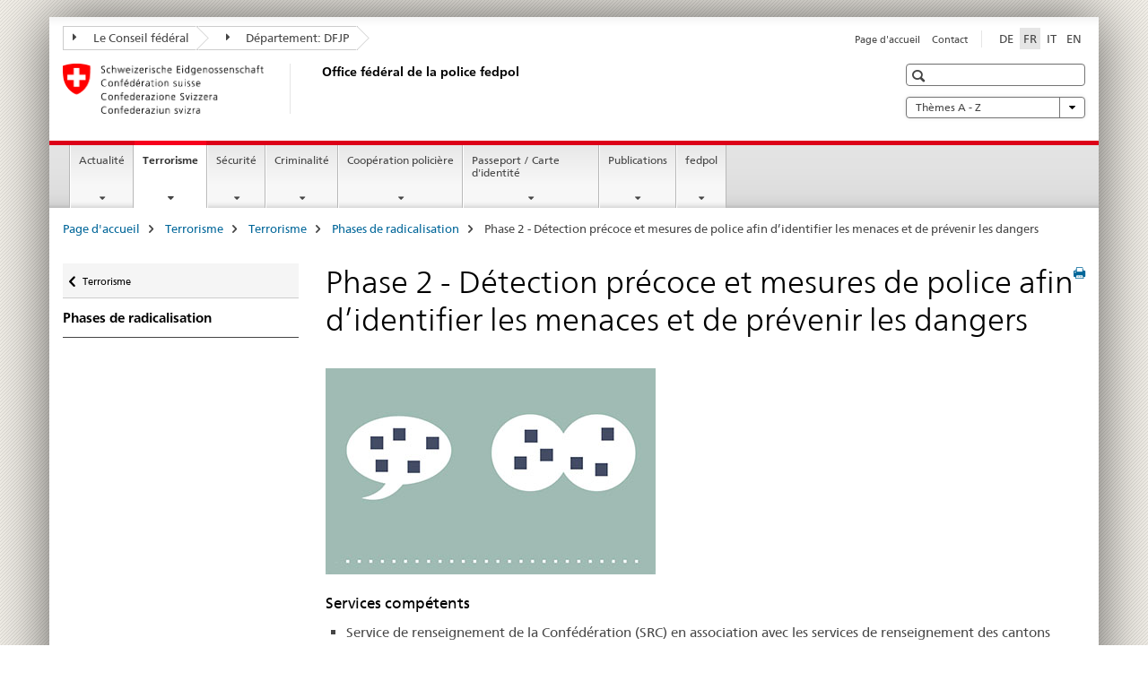

--- FILE ---
content_type: text/html;charset=utf-8
request_url: https://www.bj.admin.ch/fedpol/fr/home/terrorismus/terrorismus-aktuelle-lage/Phasen/phase-zwei.html
body_size: 11723
content:

<!DOCTYPE HTML>
<!--[if lt IE 7 ]> <html lang="fr" class="no-js ie6 oldie"> <![endif]-->
<!--[if IE 7 ]> <html lang="fr" class="no-js ie7 oldie"> <![endif]-->
<!--[if IE 8 ]> <html lang="fr" class="no-js ie8 oldie"> <![endif]-->
<!--[if IE 9 ]> <html lang="fr" class="no-js ie9"> <![endif]-->
<!--[if gt IE 9 ]><!--><html lang="fr" class="no-js no-ie"> <!--<![endif]-->


    
<head>
    
    


	
	
		<title>Phase 2 - Détection précoce et mesures de police afin d’identifier les menaces et de prévenir les dangers</title>
	
	


<meta charset="utf-8" />
<meta http-equiv="X-UA-Compatible" content="IE=edge" />
<meta name="viewport" content="width=device-width, initial-scale=1.0" />
<meta http-equiv="cleartype" content="on" />


	<meta name="msapplication-TileColor" content="#ffffff"/>
	<meta name="msapplication-TileImage" content="/etc/designs/core/frontend/guidelines/img/ico/mstile-144x144.png"/>
	<meta name="msapplication-config" content="/etc/designs/core/frontend/guidelines/img/ico/browserconfig.xml"/>



	
	
		
	





<meta name="language" content="fr" />
<meta name="author" content="Office fédéral de la police " />




	<!-- current page in other languages -->
	
		<link rel="alternate" type="text/html" href="/fedpol/de/home/terrorismus/terrorismus-aktuelle-lage/Phasen/phase-zwei.html" hreflang="de" lang="de"/>
	
		<link rel="alternate" type="text/html" href="/fedpol/en/home/terrorismus/terrorismus-aktuelle-lage/Phasen/phase-zwei.html" hreflang="en" lang="en"/>
	
		<link rel="alternate" type="text/html" href="/fedpol/it/home/terrorismus/terrorismus-aktuelle-lage/Phasen/phase-zwei.html" hreflang="it" lang="it"/>
	
		<link rel="alternate" type="text/html" href="/fedpol/fr/home/terrorismus/terrorismus-aktuelle-lage/Phasen/phase-zwei.html" hreflang="fr" lang="fr"/>
	




	<meta name="twitter:card" content="summary"/>
	
	
		<meta property="og:url" content="https://www.fedpol.admin.ch/fedpol/fr/home/terrorismus/terrorismus-aktuelle-lage/Phasen/phase-zwei.html"/>
	
	<meta property="og:type" content="article"/>
	
		<meta property="og:title" content="Phase 2 - Détection précoce et mesures de police afin d’identifier les menaces et de prévenir les dangers"/>
	
	
	






    









	<!--style type="text/css" id="antiClickjack">body{display:none !important;}</style-->
	<script type="text/javascript">

		var styleElement = document.createElement('STYLE');
		styleElement.setAttribute('id', 'antiClickjack');
		styleElement.setAttribute('type', 'text/css');
		styleElement.innerHTML = 'body {display:none !important;}';
		document.getElementsByTagName('HEAD')[0].appendChild(styleElement);

		if (self === top) {
			var antiClickjack = document.getElementById("antiClickjack");
			antiClickjack.parentNode.removeChild(antiClickjack);
		} else {
			top.location = self.location;
		}
	</script>




<script src="/etc.clientlibs/clientlibs/granite/jquery.min.js"></script>
<script src="/etc.clientlibs/clientlibs/granite/utils.min.js"></script>



	<script>
		Granite.I18n.init({
			locale: "fr",
			urlPrefix: "/libs/cq/i18n/dict."
		});
	</script>



	<link rel="stylesheet" href="/etc/designs/core/frontend/guidelines.min.css" type="text/css">

	<link rel="stylesheet" href="/etc/designs/core/frontend/modules.min.css" type="text/css">

	
	<link rel="shortcut icon" href="/etc/designs/core/frontend/guidelines/img/ico/favicon.ico">
	<link rel="apple-touch-icon" sizes="57x57" href="/etc/designs/core/frontend/guidelines/img/ico/apple-touch-icon-57x57.png"/>
	<link rel="apple-touch-icon" sizes="114x114" href="/etc/designs/core/frontend/guidelines/img/ico/apple-touch-icon-114x114.png"/>
	<link rel="apple-touch-icon" sizes="72x72" href="/etc/designs/core/frontend/guidelines/img/ico/apple-touch-icon-72x72.png"/>
	<link rel="apple-touch-icon" sizes="144x144" href="/etc/designs/core/frontend/guidelines/img/ico/apple-touch-icon-144x144.png"/>
	<link rel="apple-touch-icon" sizes="60x60" href="/etc/designs/core/frontend/guidelines/img/ico/apple-touch-icon-60x60.png"/>
	<link rel="apple-touch-icon" sizes="120x120" href="/etc/designs/core/frontend/guidelines/img/ico/apple-touch-icon-120x120.png"/>
	<link rel="apple-touch-icon" sizes="76x76" href="/etc/designs/core/frontend/guidelines/img/ico/apple-touch-icon-76x76.png"/>
	<link rel="icon" type="image/png" href="/etc/designs/core/frontend/guidelines/img/ico/favicon-96x96.png" sizes="96x96"/>
	<link rel="icon" type="image/png" href="/etc/designs/core/frontend/guidelines/img/ico/favicon-16x16.png" sizes="16x16"/>
	<link rel="icon" type="image/png" href="/etc/designs/core/frontend/guidelines/img/ico/favicon-32x32.png" sizes="32x32"/>







	<!--[if lt IE 9]>
		<script src="https://cdnjs.cloudflare.com/polyfill/v2/polyfill.js?version=4.8.0"></script>
	<![endif]-->



    



    
        

	

    

</head>


    

<body class="mod mod-layout   skin-layout-template-contentpagewide" data-glossary="/fedpol/fr/home.glossaryjs.json">

<div class="mod mod-contentpage">
<ul class="access-keys" role="navigation">
    <li><a href="/fedpol/fr/home.html" accesskey="0">Homepage</a></li>
    
    <li><a href="#main-navigation" accesskey="1">Main navigation</a></li>
    
    
    <li><a href="#content" accesskey="2">Content area</a></li>
    
    
    <li><a href="#site-map" accesskey="3">Sitemap</a></li>
    
    
    <li><a href="#search-field" accesskey="4">Search</a></li>
    
</ul>
</div>

<!-- begin: container -->
<div class="container container-main">

    


<header style="background-size: cover; background-image:" role="banner">
	

	<div class="clearfix">
		
			


	



	<nav class="navbar treecrumb pull-left">

		
		
			<h2 class="sr-only">Office fédéral de la police fedpol</h2>
		

		
			
				<ul class="nav navbar-nav">
				

						

						
						<li class="dropdown">
							
							
								
									<a id="federalAdministration-dropdown" href="#" aria-label="Le Conseil fédéral" class="dropdown-toggle" data-toggle="dropdown"><span class="icon icon--right"></span> Le Conseil fédéral</a>
								
								
							

							
								
								<ul class="dropdown-menu" role="menu" aria-labelledby="federalAdministration-dropdown">
									
										
										<li class="dropdown-header">
											
												
													<a href="http://www.bk.admin.ch/" aria-label="ChF: Chancellerie fédérale" target="_blank" title="">ChF: Chancellerie fédérale</a>
												
												
											

											
											
												
													<ul>
														<li>
															
																
																
																
																	<a href="http://www.eda.admin.ch/" aria-label="DFAE: Département fédéral des affaires étrangères" target="_blank" title=""> DFAE: Département fédéral des affaires étrangères</a>
																
															
														</li>
													</ul>
												
											
												
													<ul>
														<li>
															
																
																
																
																	<a href="http://www.edi.admin.ch/" aria-label="DFI: Département fédéral de l&#39;intérieur" target="_blank" title=""> DFI: Département fédéral de l&#39;intérieur</a>
																
															
														</li>
													</ul>
												
											
												
													<ul>
														<li>
															
																
																
																
																	<a href="http://www.dfjp.admin.ch/" aria-label="DFJP: Département fédéral de justice et police" target="_blank" title=""> DFJP: Département fédéral de justice et police</a>
																
															
														</li>
													</ul>
												
											
												
													<ul>
														<li>
															
																
																
																
																	<a href="http://www.vbs.admin.ch/" aria-label="DDPS: Département fédéral de la défense, de la protection de la population et des sports" target="_blank" title=""> DDPS: Département fédéral de la défense, de la protection de la population et des sports</a>
																
															
														</li>
													</ul>
												
											
												
													<ul>
														<li>
															
																
																
																
																	<a href="http://www.efd.admin.ch/" aria-label="DFF: Département fédéral des finances" target="_blank" title=""> DFF: Département fédéral des finances</a>
																
															
														</li>
													</ul>
												
											
												
													<ul>
														<li>
															
																
																
																
																	<a href="https://www.wbf.admin.ch/" aria-label="DEFR: Département fédéral de l&#39;économie, de la formation et de la recherche" target="_blank" title=""> DEFR: Département fédéral de l&#39;économie, de la formation et de la recherche</a>
																
															
														</li>
													</ul>
												
											
												
													<ul>
														<li>
															
																
																
																
																	<a href="http://www.uvek.admin.ch/" aria-label="DETEC: Département fédéral de l&#39;environnement, des transports, de l&#39;énergie et de la communication" target="_blank" title=""> DETEC: Département fédéral de l&#39;environnement, des transports, de l&#39;énergie et de la communication</a>
																
															
														</li>
													</ul>
												
											
										</li>
									
								</ul>
							
						</li>
					

						

						
						<li class="dropdown">
							
							
								
									<a id="departement-dropdown" href="#" aria-label="Département: DFJP" class="dropdown-toggle" data-toggle="dropdown"><span class="icon icon--right"></span> Département: DFJP</a>
								
								
							

							
								
								<ul class="dropdown-menu" role="menu" aria-labelledby="departement-dropdown">
									
										
										<li class="dropdown-header">
											
												
													<a href="http://www.dfjp.admin.ch/" aria-label="DFJP: Département fédéral de justice et police" target="_blank" title="">DFJP: Département fédéral de justice et police</a>
												
												
											

											
											
												
													<ul>
														<li>
															
																
																
																
																	<a href="http://www.ofj.admin.ch/" aria-label="OFJ: Office fédéral de la justice" target="_blank" title=""> OFJ: Office fédéral de la justice</a>
																
															
														</li>
													</ul>
												
											
												
													<ul>
														<li>
															
																
																
																
																	<a href="https://www.fedpol.admin.ch/fedpol/fr/home.html" aria-label="fedpol: Office fédéral de la police" target="_blank" title=""> fedpol: Office fédéral de la police</a>
																
															
														</li>
													</ul>
												
											
												
													<ul>
														<li>
															
																
																
																
																	<a href="https://www.sem.admin.ch/sem/fr/home.html" aria-label="SEM: Secrétariat d’État aux migrations" target="_blank" title=""> SEM: Secrétariat d’État aux migrations</a>
																
															
														</li>
													</ul>
												
											
												
													<ul>
														<li>
															
																
																
																
																	<a href="http://www.esbk.admin.ch/content/esbk/fr/home.html" aria-label="CFMJ: Commission fédérale des maisons de jeu" target="_blank" title=""> CFMJ: Commission fédérale des maisons de jeu</a>
																
															
														</li>
													</ul>
												
											
												
													<ul>
														<li>
															
																
																
																
																	<a href="http://www.eschk.admin.ch/content/eschk/fr/home.html" aria-label="CAF: Commission arbitrale fédérale pour la gestion de droits d&#39;auteur et de droits voisins" target="_blank" title=""> CAF: Commission arbitrale fédérale pour la gestion de droits d&#39;auteur et de droits voisins</a>
																
															
														</li>
													</ul>
												
											
												
													<ul>
														<li>
															
																
																
																
																	<a href="http://www.ipi.ch/fr.html" aria-label="IPI: Institut Fédéral de la Propriété Intellectuelle" target="_blank" title=""> IPI: Institut Fédéral de la Propriété Intellectuelle</a>
																
															
														</li>
													</ul>
												
											
												
													<ul>
														<li>
															
																
																
																
																	<a href="http://www.isdc.ch/" aria-label="ISDC: Institut suisse de droit comparé" target="_blank" title=""> ISDC: Institut suisse de droit comparé</a>
																
															
														</li>
													</ul>
												
											
												
													<ul>
														<li>
															
																
																
																
																	<a href="http://www.isdc.ch/" aria-label="ISDC: Institut suisse de droit comparé" target="_blank" title=""> ISDC: Institut suisse de droit comparé</a>
																
															
														</li>
													</ul>
												
											
												
													<ul>
														<li>
															
																
																
																
																	<a href="http://www.metas.ch/" aria-label="METAS: Institut fédéral de métrologie" target="_blank" title=""> METAS: Institut fédéral de métrologie</a>
																
															
														</li>
													</ul>
												
											
												
													<ul>
														<li>
															
																
																
																
																	<a href="https://www.rab-asr.ch/" aria-label="ASR: Autorité fédérale de surveillance en matière de révision" target="_blank" title=""> ASR: Autorité fédérale de surveillance en matière de révision</a>
																
															
														</li>
													</ul>
												
											
												
													<ul>
														<li>
															
																
																
																
																	<a href="http://www.isc-ejpd.admin.ch/content/isc/fr/home.html" aria-label="CSI-DFJP: Centre de services informatiques" target="_blank" title=""> CSI-DFJP: Centre de services informatiques</a>
																
															
														</li>
													</ul>
												
											
												
													<ul>
														<li>
															
																
																
																
																	<a href="https://www.li.admin.ch/fr/index.html" aria-label="Service Surveillance de la correspondance par poste et télécommunication" target="_blank" title=""> Service Surveillance de la correspondance par poste et télécommunication</a>
																
															
														</li>
													</ul>
												
											
										</li>
									
								</ul>
							
						</li>
					
				</ul>
			
			
		
	</nav>




		

		
<!-- begin: metanav -->
<section class="nav-services clearfix">
	
	
		


	
	<h2>Phase 2 - Détection précoce et mesures de police afin d’identifier les menaces et de prévenir les dangers</h2>

	

		
		

		<nav class="nav-lang">
			<ul>
				
					<li>
						
							
							
								<a href="/fedpol/de/home/terrorismus/terrorismus-aktuelle-lage/Phasen/phase-zwei.html" lang="de" title="allemand" aria-label="allemand">DE</a>
							
							
						
					</li>
				
					<li>
						
							
								<a class="active" lang="fr" title="français selected" aria-label="français selected">FR</a>
							
							
							
						
					</li>
				
					<li>
						
							
							
								<a href="/fedpol/it/home/terrorismus/terrorismus-aktuelle-lage/Phasen/phase-zwei.html" lang="it" title="italien" aria-label="italien">IT</a>
							
							
						
					</li>
				
					<li>
						
							
							
								<a href="/fedpol/en/home/terrorismus/terrorismus-aktuelle-lage/Phasen/phase-zwei.html" lang="en" title="anglais" aria-label="anglais">EN</a>
							
							
						
					</li>
				
			</ul>
		</nav>

	


		
		

    
        
            
            

                
                <h2 class="sr-only">Service navigation</h2>

                <nav class="nav-service">
                    <ul>
                        
                        
                            <li><a href="/fedpol/fr/home.html" title="Page d'accueil" aria-label="Page d'accueil" data-skipextcss="true">Page d'accueil</a></li>
                        
                            <li><a href="/fedpol/fr/home/fedpol/praktische-info/kontakt-standort.html" title="Contact" aria-label="Contact" data-skipextcss="true">Contact</a></li>
                        
                    </ul>
                </nav>

            
        
    


	
	
</section>
<!-- end: metanav -->

	</div>

	
		

	
	
		
<div class="mod mod-logo">
    
        
        
            
                <a href="/fedpol/fr/home.html" class="brand  hidden-xs" id="logo" title="Page d'accueil" aria-label="Page d'accueil">
                    
                        
                            <img src="/fedpol/fr/_jcr_content/logo/image.imagespooler.png/1592833408465/logo.png" alt="Office f&#233;d&#233;ral de la police fedpol"/>
                        
                        
                    
                    <h2 id="logo-desktop-departement">Office f&eacute;d&eacute;ral de la police fedpol
                    </h2>
                </a>
                
            
        
    
</div>

	


	

 	
		


	



	
	
		

<div class="mod mod-searchfield">

	
		

		
			

			<!-- begin: sitesearch desktop-->
			<div class="mod mod-searchfield global-search global-search-standard">
				<form action="/fedpol/fr/home/suche.html" class="form-horizontal form-search pull-right">
					<h2 class="sr-only">Recherche</h2>
					<label for="search-field" class="sr-only"></label>
					<input id="search-field" name="query" class="form-control search-field" type="text" placeholder=""/>
                    <button class="icon icon--search icon--before" tabindex="0" role="button">
                        <span class="sr-only"></span>
                    </button>
                    <button class="icon icon--close icon--after search-reset" tabindex="0" role="button"><span class="sr-only"></span></button>
					<div class="search-results">
						<div class="search-results-list"></div>
					</div>
				</form>
			</div>
			<!-- end: sitesearch desktop-->

		
	

</div>

	



	

	
		


	

<div class="mod mod-themes">
	

		<nav class="navbar yamm yamm--select ddl-to-modal">
			<h2 class="sr-only">Thèmes A - Z</h2>
			<ul>
				<!-- Init dropdown with the `pull-right` class if you want to have your Topics select on the right -->
				<li class="dropdown pull-right">
					<a href="#" class="dropdown-toggle" data-toggle="dropdown">
						Thèmes A - Z <span class="icon icon--bottom"></span>
					</a>
					<!-- begin: flyout -->
					<ul class="dropdown-menu">
						<li>
							<!-- The `yamm-content` can contain any kind of content like tab, table, list, article... -->
							<div class="yamm-content container-fluid">

								
								<div class="row">
									<div class="col-sm-12">
										<button class="yamm-close btn btn-link icon icon--after icon--close pull-right">
											Fermer
										</button>
									</div>
								</div>

								
				                <ul class="nav nav-tabs">
				                	
				                	
				                		<li><a href="#mf_keywords_tab" data-toggle="tab" data-url="/fedpol/fr/_jcr_content/themes.keywordsinit.html">Mots-clés</a></li>
				                	
				                	
				                </ul>

				                
				                <div class="tab-content">
								

								
								
									<div class="tab-pane" id="mf_keywords_tab"></div>
									<h2 class="sr-only visible-print-block">Mots-clés</h2>
								

								
								
								</div>
							</div>
						</li>
					</ul>
				</li>
			</ul>
		</nav>


</div>






	

 	


</header>



    


	
	
		

<div class="mod mod-mainnavigation">

	<!-- begin: mainnav -->
	<div class="nav-main yamm navbar" id="main-navigation">

		<h2 class="sr-only">
			Navigation
		</h2>

		
			


<!-- mobile mainnav buttonbar -->
 <section class="nav-mobile">
	<div class="table-row">
		<div class="nav-mobile-header">
			<div class="table-row">
				<span class="nav-mobile-logo">
					
						
						
							<img src="/etc/designs/core/frontend/guidelines/img/swiss.svg" onerror="this.onerror=null; this.src='/etc/designs/core/frontend/guidelines/img/swiss.png'" alt="Office fédéral de la police "/>
						
					
				</span>
				<h2>
					<a href="/fedpol/fr/home.html" title="Page d'accueil" aria-label="Page d'accueil">Office fédéral de la police</a>
				</h2>
			</div>
		</div>
		<div class="table-cell dropdown">
			<a href="#" class="nav-mobile-menu dropdown-toggle" data-toggle="dropdown">
				<span class="icon icon--menu"></span>
			</a>
			<div class="drilldown dropdown-menu" role="menu">
				<div class="drilldown-container">
					<nav class="nav-page-list">
						
							<ul aria-controls="submenu">
								
									
									
										<li>
											
												
												
													<a href="/fedpol/fr/home/aktuell.html">Actualité</a>
												
											
										</li>
									
								
							</ul>
						
							<ul aria-controls="submenu">
								
									
									
										<li>
											
												
												
													<a href="/fedpol/fr/home/terrorismus.html">Terrorisme</a>
												
											
										</li>
									
								
							</ul>
						
							<ul aria-controls="submenu">
								
									
									
										<li>
											
												
												
													<a href="/fedpol/fr/home/sicherheit.html">Sécurité</a>
												
											
										</li>
									
								
							</ul>
						
							<ul aria-controls="submenu">
								
									
									
										<li>
											
												
												
													<a href="/fedpol/fr/home/kriminalitaet.html">Criminalité</a>
												
											
										</li>
									
								
							</ul>
						
							<ul aria-controls="submenu">
								
									
									
										<li>
											
												
												
													<a href="/fedpol/fr/home/polizei-zusammenarbeit.html">Coopération policière</a>
												
											
										</li>
									
								
							</ul>
						
							<ul aria-controls="submenu">
								
									
									
										<li>
											
												
												
													<a href="/fedpol/fr/home/pass---identitaetskarte.html">Passeport / Carte d&#39;identité</a>
												
											
										</li>
									
								
							</ul>
						
							<ul aria-controls="submenu">
								
									
									
										<li>
											
												
												
													<a href="/fedpol/fr/home/publiservice.html">Publications</a>
												
											
										</li>
									
								
							</ul>
						
							<ul aria-controls="submenu">
								
									
									
										<li>
											
												
												
													<a href="/fedpol/fr/home/fedpol.html">fedpol</a>
												
											
										</li>
									
								
							</ul>
						

						<button class="yamm-close-bottom" aria-label="Fermer">
							<span class="icon icon--top" aria-hidden="true"></span>
						</button>
					</nav>
				</div>
			</div>
		</div>
		<div class="table-cell dropdown">
			<a href="#" class="nav-mobile-menu dropdown-toggle" data-toggle="dropdown">
				<span class="icon icon--search"></span>
			</a>
			<div class="dropdown-menu" role="menu">
				
				



	
		


<div class="mod mod-searchfield">

    
        <div class="mod mod-searchfield global-search global-search-mobile">
            <form action="/fedpol/fr/home/suche.html" class="form  mod-searchfield-mobile" role="form">
                <h2 class="sr-only">Recherche</h2>
                <label for="search-field-phone" class="sr-only">
                    
                </label>
                <input id="search-field-phone" name="query" class="search-input form-control" type="text" placeholder=""/>
                <button class="icon icon--search icon--before" tabindex="0" role="button">
                    <span class="sr-only"></span>
                </button>
                <button class="icon icon--close icon--after search-reset" tabindex="0" role="button"><span class="sr-only"></span></button>

                <div class="search-results">
                    <div class="search-results-list"></div>
                </div>
            </form>
        </div>
    

</div>

	
	


				
			</div>
		</div>
	</div>
</section>

		

		
		<ul class="nav navbar-nav" aria-controls="submenu">

			
			

				
                
				

				<li class="dropdown yamm-fw  ">
					
						
			      		
							<a href="/fedpol/fr/home/aktuell.html" aria-label="Actualité" class="dropdown-toggle" data-toggle="dropdown" data-url="/fedpol/fr/home/aktuell/_jcr_content/par.html">Actualité</a>
							
							<ul class="dropdown-menu" role="menu" aria-controls="submenu">
								<li>
									<div class="yamm-content container-fluid">
										<div class="row">
											<div class="col-sm-12">
												<button class="yamm-close btn btn-link icon icon--after icon--close pull-right">Fermer</button>
											</div>
										</div>
										<div class="row">
											<div class="col-md-12 main-column">

											</div>
										</div>
										<br><br><br>
										<button class="yamm-close-bottom" aria-label="Fermer"><span class="icon icon--top"></span></button>
									</div>
								</li>
							</ul>
						
					
				</li>
			

				
                
				

				<li class="dropdown yamm-fw  current">
					
						
			      		
							<a href="/fedpol/fr/home/terrorismus.html" aria-label="Terrorisme" class="dropdown-toggle" data-toggle="dropdown" data-url="/fedpol/fr/home/terrorismus/_jcr_content/par.html">Terrorisme<span class="sr-only">current page</span></a>
							
							<ul class="dropdown-menu" role="menu" aria-controls="submenu">
								<li>
									<div class="yamm-content container-fluid">
										<div class="row">
											<div class="col-sm-12">
												<button class="yamm-close btn btn-link icon icon--after icon--close pull-right">Fermer</button>
											</div>
										</div>
										<div class="row">
											<div class="col-md-12 main-column">

											</div>
										</div>
										<br><br><br>
										<button class="yamm-close-bottom" aria-label="Fermer"><span class="icon icon--top"></span></button>
									</div>
								</li>
							</ul>
						
					
				</li>
			

				
                
				

				<li class="dropdown yamm-fw  ">
					
						
			      		
							<a href="/fedpol/fr/home/sicherheit.html" aria-label="Sécurité" class="dropdown-toggle" data-toggle="dropdown" data-url="/fedpol/fr/home/sicherheit/_jcr_content/par.html">Sécurité</a>
							
							<ul class="dropdown-menu" role="menu" aria-controls="submenu">
								<li>
									<div class="yamm-content container-fluid">
										<div class="row">
											<div class="col-sm-12">
												<button class="yamm-close btn btn-link icon icon--after icon--close pull-right">Fermer</button>
											</div>
										</div>
										<div class="row">
											<div class="col-md-12 main-column">

											</div>
										</div>
										<br><br><br>
										<button class="yamm-close-bottom" aria-label="Fermer"><span class="icon icon--top"></span></button>
									</div>
								</li>
							</ul>
						
					
				</li>
			

				
                
				

				<li class="dropdown yamm-fw  ">
					
						
			      		
							<a href="/fedpol/fr/home/kriminalitaet.html" aria-label="Criminalité" class="dropdown-toggle" data-toggle="dropdown" data-url="/fedpol/fr/home/kriminalitaet/_jcr_content/par.html">Criminalité</a>
							
							<ul class="dropdown-menu" role="menu" aria-controls="submenu">
								<li>
									<div class="yamm-content container-fluid">
										<div class="row">
											<div class="col-sm-12">
												<button class="yamm-close btn btn-link icon icon--after icon--close pull-right">Fermer</button>
											</div>
										</div>
										<div class="row">
											<div class="col-md-12 main-column">

											</div>
										</div>
										<br><br><br>
										<button class="yamm-close-bottom" aria-label="Fermer"><span class="icon icon--top"></span></button>
									</div>
								</li>
							</ul>
						
					
				</li>
			

				
                
				

				<li class="dropdown yamm-fw  ">
					
						
			      		
							<a href="/fedpol/fr/home/polizei-zusammenarbeit.html" aria-label="Coopération policière" class="dropdown-toggle" data-toggle="dropdown" data-url="/fedpol/fr/home/polizei-zusammenarbeit/_jcr_content/par.html">Coopération policière</a>
							
							<ul class="dropdown-menu" role="menu" aria-controls="submenu">
								<li>
									<div class="yamm-content container-fluid">
										<div class="row">
											<div class="col-sm-12">
												<button class="yamm-close btn btn-link icon icon--after icon--close pull-right">Fermer</button>
											</div>
										</div>
										<div class="row">
											<div class="col-md-12 main-column">

											</div>
										</div>
										<br><br><br>
										<button class="yamm-close-bottom" aria-label="Fermer"><span class="icon icon--top"></span></button>
									</div>
								</li>
							</ul>
						
					
				</li>
			

				
                
				

				<li class="dropdown yamm-fw  ">
					
						
			      		
							<a href="/fedpol/fr/home/pass---identitaetskarte.html" aria-label="Passeport / Carte d&#39;identité" class="dropdown-toggle" data-toggle="dropdown" data-url="/fedpol/fr/home/pass---identitaetskarte/_jcr_content/par.html">Passeport / Carte d&#39;identité</a>
							
							<ul class="dropdown-menu" role="menu" aria-controls="submenu">
								<li>
									<div class="yamm-content container-fluid">
										<div class="row">
											<div class="col-sm-12">
												<button class="yamm-close btn btn-link icon icon--after icon--close pull-right">Fermer</button>
											</div>
										</div>
										<div class="row">
											<div class="col-md-12 main-column">

											</div>
										</div>
										<br><br><br>
										<button class="yamm-close-bottom" aria-label="Fermer"><span class="icon icon--top"></span></button>
									</div>
								</li>
							</ul>
						
					
				</li>
			

				
                
				

				<li class="dropdown yamm-fw  ">
					
						
			      		
							<a href="/fedpol/fr/home/publiservice.html" aria-label="Publications" class="dropdown-toggle" data-toggle="dropdown" data-url="/fedpol/fr/home/publiservice/_jcr_content/par.html">Publications</a>
							
							<ul class="dropdown-menu" role="menu" aria-controls="submenu">
								<li>
									<div class="yamm-content container-fluid">
										<div class="row">
											<div class="col-sm-12">
												<button class="yamm-close btn btn-link icon icon--after icon--close pull-right">Fermer</button>
											</div>
										</div>
										<div class="row">
											<div class="col-md-12 main-column">

											</div>
										</div>
										<br><br><br>
										<button class="yamm-close-bottom" aria-label="Fermer"><span class="icon icon--top"></span></button>
									</div>
								</li>
							</ul>
						
					
				</li>
			

				
                
				

				<li class="dropdown yamm-fw  ">
					
						
			      		
							<a href="/fedpol/fr/home/fedpol.html" aria-label="fedpol" class="dropdown-toggle" data-toggle="dropdown" data-url="/fedpol/fr/home/fedpol/_jcr_content/par.html">fedpol</a>
							
							<ul class="dropdown-menu" role="menu" aria-controls="submenu">
								<li>
									<div class="yamm-content container-fluid">
										<div class="row">
											<div class="col-sm-12">
												<button class="yamm-close btn btn-link icon icon--after icon--close pull-right">Fermer</button>
											</div>
										</div>
										<div class="row">
											<div class="col-md-12 main-column">

											</div>
										</div>
										<br><br><br>
										<button class="yamm-close-bottom" aria-label="Fermer"><span class="icon icon--top"></span></button>
									</div>
								</li>
							</ul>
						
					
				</li>
			
		</ul>
	</div>
</div>

	



    

<!-- begin: main -->
<div class="container-fluid hidden-xs">
	<div class="row">
		<div class="col-sm-12">
			
	


<div class="mod mod-breadcrumb">
	<h2 id="br1" class="sr-only">Breadcrumb</h2>
	<ol class="breadcrumb" role="menu" aria-labelledby="br1">
		
			<li><a href="/fedpol/fr/home.html" title="Page d'accueil" aria-label="Page d'accueil">Page d'accueil</a><span class="icon icon--greater"></span></li>
		
			<li><a href="/fedpol/fr/home/terrorismus.html" title="Terrorisme" aria-label="Terrorisme">Terrorisme</a><span class="icon icon--greater"></span></li>
		
			<li><a href="/fedpol/fr/home/terrorismus/terrorismus-aktuelle-lage.html" title="Terrorisme" aria-label="Terrorisme">Terrorisme</a><span class="icon icon--greater"></span></li>
		
			<li><a href="/fedpol/fr/home/terrorismus/terrorismus-aktuelle-lage/Phasen.html" title="Phases de radicalisation" aria-label="Phases de radicalisation">Phases de radicalisation</a><span class="icon icon--greater"></span></li>
		
		<li class="active" role="presentation">Phase 2 - Détection précoce et mesures de police afin d’identifier les menaces et de prévenir les dangers</li>
	</ol>
</div>

	
		</div>
	</div>
</div>



	
	
		<div class="container-fluid">
			

<div class="row">
	<div class="col-sm-4 col-md-3 drilldown">
		

<div class="mod mod-leftnavigation">

		<a href="#collapseSubNav" data-toggle="collapse" class="collapsed visible-xs">Unternavigation</a>
		<div class="drilldown-container">
			<nav class="nav-page-list">
				
					<a href="/fedpol/fr/home/terrorismus/terrorismus-aktuelle-lage.html" class="icon icon--before icon--less visible-xs">Retour</a>

					<a href="/fedpol/fr/home/terrorismus/terrorismus-aktuelle-lage.html" class="icon icon--before icon--less"><span class="sr-only">Retour </span>Terrorisme</a>
				
				<ul>
					
						
							
							
								<li class="list-emphasis">
									<a href="/fedpol/fr/home/terrorismus/terrorismus-aktuelle-lage/Phasen.html">Phases de radicalisation</a>
								</li>
							
						
					

					
					
					

					
				</ul>
			</nav>
		</div>

</div>

	</div>
	<div class="col-sm-8 col-md-9 main-column main-content js-glossary-context" id="content">
    	

<div class="visible-xs visible-sm">
	<p><a href="#context-sidebar" class="icon icon--before icon--root">Navigation</a></p>
</div>

<div class="contentHead">
	



<div class="mod mod-backtooverview">
	
</div>


	
	


	
	
		<a href="javascript:$.printPreview.printPreview()" onclick="" class="icon icon--before icon--print pull-right" title="Imprimer cette page"></a>
	




	
	

<div class="mod mod-contentpagewide">
    <h1 class="text-inline">Phase 2 - Détection précoce et mesures de police afin d’identifier les menaces et de prévenir les dangers</h1>
</div>

</div>	






<div class="mod mod-textimage">
    
<div class="clearfix">
    
        
        

            
                
                    
                
                
            
            
            
                
                    
                    
                        <figure style="max-width:inherit"><img src="/fedpol/fr/home/terrorismus/terrorismus-aktuelle-lage/Phasen/phase-zwei/_jcr_content/par/textimage_596902554/image.imagespooler.jpg/1717595768827/original/phase-2.jpg" alt=""/></figure>
                    
                
            
            <h3>Services compétents<br>
</h3>
<ul>
<li>Service de renseignement de la Confédération (SRC) en association avec les services de renseignement des cantons (SRCant)</li>
<li>Polices cantonales et communales et acteurs de la gestion cantonale des menaces</li>
<li>Secrétariat d'État aux migrations (SEM) en association avec les services cantonaux des migrations</li>
<li>Office fédéral de la police fedpol</li>
</ul>
<h3>Instruments et moyens<br>
</h3>
<p><b>SRC :</b></p>
<ul>
<li>Identification et prévention de menaces terroristes</li>
<li>Traitement de renseignements se rapportant aux activités terroristes</li>
<li>Recherche et collecte d'informations auprès de sources publiques et de sources liées au renseignement</li>
<li>Entretiens préventifs</li>
<li>Mesures de sensibilisation dans les prisons</li>
<li>Rédaction de rapports à l'intention du Ministère public de la Confédération (MPC), du SEM ou de fedpol</li>
<li>Demandes à fedpol de mesures de police préventive (loi fédérale sur les mesures policières de lute contre le terrorisme, MPT) qui peuvent s'appliquer en dehors d'une procédure pénale ou après l'exécution d'une peine ou de mesures :<ul>
<li>Obligation de se présenter et de participer à des entretiens (art. 23<i>k</i> de la loi fédérale instituant des mesures visant au maintien de la sûreté intérieure, LMSI)</li>
<li>Interdiction de contact (art. 23<i>l</i> LMSI)</li>
<li>Interdiction géographique (art. 23<i>m</i> LMSI)</li>
<li>Interdiction de quitter le territoire (art. 23<i>n</i> LMSI)</li>
<li>Assignation à résidence (art. 23<i>o</i> LMSI)</li>
<li>Surveillance électronique et localisation par téléphonie mobile pour exécuter les mesures (art. 23<i>q</i> LMSI)</li>
</ul>
</li>
<li>Inscription dans les systèmes d'information RIPOL et SIS; contrôle ciblé et surveillance discrète</li>
</ul>
<p><b>Cantons :</b></p>
<ul>
<li>Gestion cantonale des menaces</li>
<li>Instruments et mesures issus de la législation cantonale sur la police visant à détecter les infractions</li>
<li>Prévention policière des dangers</li>
<li>Demandes à fedpol de mesures de police préventive (loi fédérale sur les mesures policières de lutte contre le Secrétariat d'État aux migrations (SEM) en association avec les services cantonaux des migrations terrorisme, MPT) qui peuvent s'appliquer en dehors d'une procédure pénale ou après l'exécution d'une peine ou de mesures (cf. &quot;Demandes à fedpol&quot; sous SRC)</li>
</ul>
<p><b>fedpol :</b></p>
<ul>
<li>Interdictions d'entrée et expulsions prononcées à l'encontre d'étrangers présentant une menace pour la sécurité intérieure ou extérieure. Le SRC doit être consulté au préalable afin de confirmer la mesure</li>
<li>Signalement dans le SIS aux fins de surveillance discrète ou de contrôle ciblé</li>
</ul>
<p><b>Collaboration avec le SEM et les services cantonaux des migrations :</b></p>
<ul>
<li>Non-octroi ou révocation du droit d'asile et de l'autorisation de séjour</li>
<li>Refus de visa</li>
<li>Non-octroi ou révocation de l'autorisation de séjour</li>
<li>Non-octroi de la citoyenneté suisse et retrait de la citoyenneté suisse aux double-nationaux</li>
<li>Mesures relevant du droit des étrangers telles que l'interdiction géographique ou l'interdiction de périmètre</li>
<li>Détention en phase préparatoire ou détention en vue du renvoi ou de l'expulsion prononcées à l'encontre d'étrangers présentant une menace pour la sécurité intérieure ou extérieure de la Suisse (art. 75, al. 1, let. i, et 76, al. 1, let. b, ch. 1, de la loi fédérale sur les étrangers et l'intégration, LEI)</li>
<li>Le SEM contribue également à la détection précoce de cas pouvant affecter la sécurité intérieure ou extérieure et les signale à ses partenaires en matière de sécurité (SRC, fedpol)</li>
</ul>
<p><b>Coopération intensive entre les autorités de sécurité de la Confédération et des cantons au sein de la coordination opérationnelle TETRA (Terrorist Tracking)</b></p>

            
        
    
</div>

</div>

<div class="mod mod-accordion">
	
		

		
			
				
				
					

					<div class="collapse-box" data-auto-collapse="true" data-first-element-open="false" id="accordion1768928016172">
						

						
							
							
							
							

							
								
								
									<a data-toggle="collapse" class="collapsed" href="#accordion1768928016173" aria-expanded="false" aria-controls="accordion1768928016173"> Phases de radicalisation
									</a>
								
							
							<div id="accordion1768928016173" class="collapse" aria-expanded="false" role="tabpanel" aria-labelledby="accordion1768928016173">
								


<div class="mod mod-linklist">
	
	



	
		
		
			
			
			
				
				
					<ul class="list-unstyled">
						
							<li>
								
									
									
										<a href="/fedpol/fr/home/terrorismus/terrorismus-aktuelle-lage/Phasen/phase-eins.html" title="Phase 1 - Pr&eacute;vention au d&eacute;but d&rsquo;une radicalisation" aria-label="Phase 1 - Pr&eacute;vention au d&eacute;but d&rsquo;une radicalisation">Phase 1 - Pr&eacute;vention au d&eacute;but d&rsquo;une radicalisation</a>
									
								
							</li>
						
							<li>
								
									
									
										<a href="/fedpol/fr/home/terrorismus/terrorismus-aktuelle-lage/Phasen/phase-zwei.html" title="Phase 2 - D&eacute;tection pr&eacute;coce et mesures de police afin d&rsquo;identifier les menaces et de pr&eacute;venir les dangers" aria-label="Phase 2 - D&eacute;tection pr&eacute;coce et mesures de police afin d&rsquo;identifier les menaces et de pr&eacute;venir les dangers">Phase 2 - D&eacute;tection pr&eacute;coce et mesures de police afin d&rsquo;identifier les menaces et de pr&eacute;venir les dangers</a>
									
								
							</li>
						
							<li>
								
									
									
										<a href="/fedpol/fr/home/terrorismus/terrorismus-aktuelle-lage/Phasen/phase-drei-a.html" title="Phase 3a - Proc&eacute;dure p&eacute;nale et mise en accusation" aria-label="Phase 3a - Proc&eacute;dure p&eacute;nale et mise en accusation">Phase 3a - Proc&eacute;dure p&eacute;nale et mise en accusation</a>
									
								
							</li>
						
							<li>
								
									
									
										<a href="/fedpol/fr/home/terrorismus/terrorismus-aktuelle-lage/Phasen/phase-drei-b.html" title="Phase 3b - Condamnation" aria-label="Phase 3b - Condamnation">Phase 3b - Condamnation</a>
									
								
							</li>
						
							<li>
								
									
									
										<a href="/fedpol/fr/home/terrorismus/terrorismus-aktuelle-lage/Phasen/phase-vier.html" title="Phase 4 - Ex&eacute;cution des sanctions" aria-label="Phase 4 - Ex&eacute;cution des sanctions">Phase 4 - Ex&eacute;cution des sanctions</a>
									
								
							</li>
						
							<li>
								
									
									
										<a href="/fedpol/fr/home/terrorismus/terrorismus-aktuelle-lage/Phasen/phase-fuenf.html" title="Phase 5 - Apr&egrave;s l'ex&eacute;cution des sanctions" aria-label="Phase 5 - Apr&egrave;s l'ex&eacute;cution des sanctions">Phase 5 - Apr&egrave;s l'ex&eacute;cution des sanctions</a>
									
								
							</li>
						
					</ul>
				
			
			
		
	



	
</div>



    
        
    



							</div>
						

					</div>
				
			
		
	
</div>

<div class="mod mod-tabs">
    
    
        
        
            
                
                

                    
                        <a id="context-sidebar"></a>
                        
                    

                    <!-- Nav tabs -->
                    <ul class="nav nav-tabs">
                        

                        
                            
                            
                            
                            

                            

                            <li class="active">
                                <a href="#tab__content_fedpol_fr_home_terrorismus_terrorismus-aktuelle-lage_Phasen_phase-zwei_jcr_content_par_tabs" data-toggle="tab">
                                    
                                        
                                        
                                            Documents
                                        
                                    
                                </a>
                            </li>

                        
                    </ul>

                    <!-- Tab panes -->
                    <div class="tab-content tab-border">
                        

                        
                            
                            <div class="tab-pane clearfix active" id="tab__content_fedpol_fr_home_terrorismus_terrorismus-aktuelle-lage_Phasen_phase-zwei_jcr_content_par_tabs">
                                <h2 class="sr-only visible-print-block">Documents</h2>
                                
<div class="mod mod-download">
	
	
	
	<p>
		<a href="/dam/fedpol/fr/data/terrorismus/terrorismus/phasen-radikalisierung.pdf.download.pdf/phasen-radikalisierung-f.pdf" title="Leporello Phases de radicalisation" class="icon icon--before icon--pdf">Leporello Phases de radicalisation<span class="text-dimmed"> (PDF, 737 kB, 21.12.2023)</span></a>
	</p>
	
	
</div>


    
        
    



                            </div>
                        

                    </div>

                
            
        
    
    
</div>




    
        
    


		






<div class="mod mod-backtooverview">
	
</div>




<div class="clearfix">
	





	
	
	
		
	






	<p class="pull-left">
		
		

		
			<small>
				<span class="text-dimmed">Dernière modification&nbsp;22.07.2025</span>
			</small>
		
	</p>


	
	


	<p class="pull-right">
		<small>
			
				<a href="#" class="icon icon--before icon--power hidden-print">
					Début de la page
				</a>
			
		</small>
	</p>
 
</div>


	
		


	

	
<div class="mod mod-socialshare">
	

	<div class="social-sharing" aria-labelledby="social_share">
		<label id="social_share" class="sr-only">Social share</label>
		
			<a href="#" aria-label="Facebook" data-analytics="facebook" onclick="window.open('https://www.facebook.com/sharer/sharer.php?u='+encodeURIComponent(location.href), 'share-dialog', 'width=626,height=436'); return false;">
				<img src="/etc/designs/core/frontend/guidelines/img/FB-f-Logo__blue_29.png" width="16px" height="16px" alt="">
			</a>
		
		
		
			<a href="#" aria-label="Twitter" data-analytics="twitter" onclick="window.open('http://twitter.com/share?text='+encodeURIComponent('Phase 2 - Détection précoce et mesures de police afin d’identifier les menaces et de prévenir les dangers')+'&url='+encodeURIComponent(location.href), 'share-dialog', 'width=626,height=436'); return false;">
				<img src="/etc/designs/core/frontend/guidelines/img/Twitter_logo_blue.png" width="16px" height="16px" alt="">
			</a>
		

		
			<a href="#" aria-label="Xing" data-analytics="xing" onclick="window.open('https://www.xing.com/spi/shares/new?url='+encodeURIComponent(location.href), 'share-dialog', 'width=600,height=450'); return false;">
				<img src="/etc/designs/core/frontend/assets/img/ico-xing.png" width="16px" height="16px" alt=""/>
			</a>
		

		
			<a href="#" aria-label="LinkedIn" data-analytics="linkedin" onclick="window.open('https://www.linkedin.com/shareArticle?mini=true&url='+encodeURIComponent(location.href), 'share-dialog', 'width=600,height=450'); return false;">
				<img src="/etc/designs/core/frontend/assets/img/ico-linkedin.png" width="16px" height="16px" alt=""/>
			</a>
		
	</div>
</div>

	
	

	

    </div>

</div>

		</div>
	

<!-- end: main -->


    <span class="visible-print">https://www.fedpol.admin.ch/content/fedpol/fr/home/terrorismus/terrorismus-aktuelle-lage/Phasen/phase-zwei.html</span>

    
<footer role="contentinfo">
	<h2 class="sr-only">Footer</h2>

  

  

  
  

  	

    
        
            <div class="container-fluid footer-service">
                <h3>Office fédéral de la police </h3>
                <nav>
                    <ul>
                        
                        
                            <li><a href="/fedpol/fr/home.html" title="Page d'accueil" aria-label="Page d'accueil">Page d'accueil</a></li>
                        
                            <li><a href="/fedpol/fr/home/fedpol/praktische-info/kontakt-standort.html" title="Contact" aria-label="Contact">Contact</a></li>
                        
                    </ul>
                </nav>
            </div>
        
    



	

    	
			
			
				
					
<div class="site-map">
	<h2 class="sr-only">Footer</h2>

	<a href="#site-map" data-target="#site-map" data-toggle="collapse" class="site-map-toggle collapsed">Sitemap</a>

	<div class="container-fluid" id="site-map">
		<div class="col-sm-6 col-md-3">
			


<div class="mod mod-linklist">
	
	



	
		
		
			
				
					
						
					
					
				

				
					
					
						<h3>Actualité</h3>
					
				

			
			
			
				
				
					<ul class="list-unstyled">
						
							<li>
								
									
										<a href="/fedpol/fr/home/aktuell/mm.html" title="Communiqu&eacute;s de presse" aria-label="Communiqu&eacute;s de presse" data-skipextcss="true">Communiqu&eacute;s de presse</a>
									
									
								
							</li>
						
							<li>
								
									
										<a href="/fedpol/fr/home/publiservice/publikationen.html" title="Rapport annuel" aria-label="Rapport annuel" data-skipextcss="true">Rapport annuel</a>
									
									
								
							</li>
						
							<li>
								
									
										<a href="/fedpol/fr/home/aktuell/informationen.html" title="Informations" aria-label="Informations" data-skipextcss="true">Informations</a>
									
									
								
							</li>
						
					</ul>
				
			
			
		
	



	
</div>

		</div>
		<div class="col-sm-6 col-md-3">
			


<div class="mod mod-linklist">
	
	



	
		
		
			
				
					
						
					
					
				

				
					
					
						<h3>Terrorisme</h3>
					
				

			
			
			
				
				
					<ul class="list-unstyled">
						
							<li>
								
									
										<a href="/fedpol/fr/home/terrorismus/terrorismus-aktuelle-lage.html" title="Terrorisme" aria-label="Terrorisme" data-skipextcss="true">Terrorisme</a>
									
									
								
							</li>
						
					</ul>
				
			
			
		
	



	
</div>

		</div>
		<div class="col-sm-6 col-md-3">
			


<div class="mod mod-linklist">
	
	



	
		
		
			
				
					
						
					
					
				

				
					
					
						<h3>Sécurité</h3>
					
				

			
			
			
				
				
					<ul class="list-unstyled">
						
							<li>
								
									
										<a href="/fedpol/fr/home/sicherheit/waffen.html" title="Armes / Munitions" aria-label="Armes / Munitions" data-skipextcss="true">Armes / Munitions</a>
									
									
								
							</li>
						
							<li>
								
									
										<a href="/fedpol/fr/home/sicherheit/hooliganismus.html" title="Violence lors de manifestations sportives" aria-label="Violence lors de manifestations sportives" data-skipextcss="true">Violence lors de manifestations sportives</a>
									
									
								
							</li>
						
							<li>
								
									
										<a href="/fedpol/fr/home/sicherheit/zeugenschutz.html" title="Protection des t&eacute;moins" aria-label="Protection des t&eacute;moins" data-skipextcss="true">Protection des t&eacute;moins</a>
									
									
								
							</li>
						
							<li>
								
									
										<a href="/fedpol/fr/home/sicherheit/schutz_und_sicherheit.html" title="Protection des personnes et des b&acirc;timents" aria-label="Protection des personnes et des b&acirc;timents" data-skipextcss="true">Protection des personnes et des b&acirc;timents</a>
									
									
								
							</li>
						
					</ul>
				
			
			
		
	



	
</div>

		</div>
		<div class="col-sm-6 col-md-3">
			


<div class="mod mod-linklist">
	
	



	
		
		
			
				
					
						
					
					
				

				
					
					
						<h3>Criminalité</h3>
					
				

			
			
			
				
				
					<ul class="list-unstyled">
						
							<li>
								
									
										<a href="/fedpol/fr/home/kriminalitaet/menschenhandel.html" title="Traite des &ecirc;tres humains" aria-label="Traite des &ecirc;tres humains" data-skipextcss="true">Traite des &ecirc;tres humains</a>
									
									
								
							</li>
						
							<li>
								
									
										<a href="/fedpol/fr/home/kriminalitaet/falschgeld.html" title="Fausse monnaie" aria-label="Fausse monnaie" data-skipextcss="true">Fausse monnaie</a>
									
									
								
							</li>
						
					</ul>
				
			
			
		
	



	
</div>

		</div>
		<div class="col-sm-6 col-md-3">
			


<div class="mod mod-linklist">
	
	



	
		
		
			
				
					
						
					
					
				

				
					
					
						<h3>Coopération policière</h3>
					
				

			
			
			
				
				
					<ul class="list-unstyled">
						
							<li>
								
									
										<a href="/fedpol/fr/home/polizei-zusammenarbeit/national.html" title="Coop&eacute;ration nationale" aria-label="Coop&eacute;ration nationale" data-skipextcss="true">Coop&eacute;ration nationale</a>
									
									
								
							</li>
						
							<li>
								
									
										<a href="/fedpol/fr/home/polizei-zusammenarbeit/international.html" title="Coop&eacute;ration internationale de police" aria-label="Coop&eacute;ration internationale de police" data-skipextcss="true">Coop&eacute;ration internationale de police</a>
									
									
								
							</li>
						
							<li>
								
									
										<a href="/fedpol/fr/home/polizei-zusammenarbeit/personensuche.html" title="Recherche de personnes" aria-label="Recherche de personnes" data-skipextcss="true">Recherche de personnes</a>
									
									
								
							</li>
						
							<li>
								
									
										<a href="/fedpol/fr/home/polizei-zusammenarbeit/informationsaustausch.html" title="Echange d&rsquo;informations" aria-label="Echange d&rsquo;informations" data-skipextcss="true">Echange d&rsquo;informations</a>
									
									
								
							</li>
						
					</ul>
				
			
			
		
	



	
</div>

		</div>
		<div class="col-sm-6 col-md-3">
			


<div class="mod mod-linklist">
	
	



	
		
		
			
				
					
						
					
					
				

				
					
					
						<h3>Passeport / Carte d&#39;identité</h3>
					
				

			
			
			
				
				
					<ul class="list-unstyled">
						
							<li>
								
									
										<a href="/fedpol/fr/home/pass---identitaetskarte/pass.html" title="Passeport Suisse et carte d'identit&eacute;" aria-label="Passeport Suisse et carte d'identit&eacute;" data-skipextcss="true">Passeport Suisse et carte d'identit&eacute;</a>
									
									
								
							</li>
						
							<li>
								
									
										<a href="/fedpol/fr/home/pass---identitaetskarte/global-entry.html" title="Programme Global Entry" aria-label="Programme Global Entry" data-skipextcss="true">Programme Global Entry</a>
									
									
								
							</li>
						
					</ul>
				
			
			
		
	



	
</div>

		</div>
		<div class="col-sm-6 col-md-3">
			


<div class="mod mod-linklist">
	
	



	
		
		
			
				
					
						
					
					
				

				
					
					
						<h3>Publications &amp; services</h3>
					
				

			
			
			
				
				
					<ul class="list-unstyled">
						
							<li>
								
									
										<a href="/fedpol/fr/home/publiservice/publikationen.html" title="Rapport annuel fedpol" aria-label="Rapport annuel fedpol" data-skipextcss="true">Rapport annuel fedpol</a>
									
									
								
							</li>
						
					</ul>
				
			
			
		
	



	
</div>

		</div>
		<div class="col-sm-6 col-md-3">
			


<div class="mod mod-linklist">
	
	



	
		
		
			
				
					
						
					
					
				

				
					
					
						<h3>fedpol</h3>
					
				

			
			
			
				
				
					<ul class="list-unstyled">
						
							<li>
								
									
										<a href="/fedpol/fr/home/fedpol/fedpol.html" title="fedpol engag&eacute; pour la Suisse &ndash; partout &amp; tout le temps" aria-label="fedpol engag&eacute; pour la Suisse &ndash; partout &amp; tout le temps" data-skipextcss="true">fedpol engag&eacute; pour la Suisse &ndash; partout &amp; tout le temps</a>
									
									
								
							</li>
						
							<li>
								
									
										<a href="/fedpol/fr/home/fedpol/mission.html" title="Missions" aria-label="Missions" data-skipextcss="true">Missions</a>
									
									
								
							</li>
						
							<li>
								
									
										<a href="/fedpol/fr/home/fedpol/direktion.html" title="Direction de fedpol" aria-label="Direction de fedpol" data-skipextcss="true">Direction de fedpol</a>
									
									
								
							</li>
						
							<li>
								
									
										<a href="/fedpol/fr/home/fedpol/stelle.html" title="Travailler &agrave; fedpol" aria-label="Travailler &agrave; fedpol" data-skipextcss="true">Travailler &agrave; fedpol</a>
									
									
								
							</li>
						
					</ul>
				
			
			
		
	



	
</div>

		</div>
	</div>
</div>
				
			
		
    


  	<div class="container-fluid">
  		
	


	
		
			
				<h3>Tenez-vous au courant</h3>
			

			<nav class="links-social" aria-labelledby="social_media">
				<label id="social_media" class="sr-only">Social media links</label>
				<ul>
					
						<li><a href="https://x.com/fedpolCH" class="icon icon--before  icon icon--before icon--twitter" target="_blank" aria-label="x.com/fedpolCH" title="">x.com/fedpolCH</a></li>
					
				</ul>
			</nav>
		
		
	



		
	

<div class="mod mod-cobranding">
    
        
            
        
        
    
</div>




  		<!-- begin: logo phone -->
		
			
			

	
		
<div class="mod mod-logo">
	
	
		
			<hr class="footer-line visible-xs">
			<img src="/fedpol/fr/_jcr_content/logo/image.imagespooler.png/1592833408465/logo.png" class="visible-xs" alt="Office f&#233;d&#233;ral de la police fedpol"/>
		
		
	
	
</div>
	
	


			
		
	 	<!-- end: logo phone -->
  	</div>

    

<div class="footer-address">
	

	<span class="hidden-xs">Office fédéral de la police </span>


	

	
		
			<nav class="pull-right">
				<ul>
					
						<li><a href="http://www.disclaimer.admin.ch/informations_juridiques.html.html" target="_blank" aria-label="Informations juridiques" title="">Informations juridiques</a></li>
					
				</ul>
			</nav>
		
		
	


</div>


  
  

</footer>        


    <div class="modal" id="nav_modal_rnd">
        <!-- modal -->
    </div>

</div>
<!-- end: container -->



<script src="/etc.clientlibs/clientlibs/granite/jquery/granite/csrf.min.js"></script>
<script src="/etc/clientlibs/granite/jquery/granite/csrf.min.js"></script>



	<script type="text/javascript" src="/etc/designs/core/frontend/modules.js"></script>





	





	<!-- [base64] -->





 
	




	<!-- Matomo -->
<script type="text/javascript">
  var _paq = window._paq || [];
  /* tracker methods like "setCustomDimension" should be called before "trackPageView" */
  _paq.push(['trackPageView']);
  _paq.push(['enableLinkTracking']);
  (function() {
    var u="https://analytics.bit.admin.ch/";
    _paq.push(['setTrackerUrl', u+'matomo.php']);
    _paq.push(['setSiteId', '130']);
    var d=document, g=d.createElement('script'), s=d.getElementsByTagName('script')[0];
    g.type='text/javascript'; g.async=true; g.defer=true; g.src=u+'matomo.js'; s.parentNode.insertBefore(g,s);
  })();
</script>
<!-- End Matomo Code -->





</body>

    

</html>


--- FILE ---
content_type: text/html;charset=utf-8
request_url: https://www.bj.admin.ch/fedpol/fr/home/sicherheit/_jcr_content/par.html
body_size: 1252
content:

<div class="mod mod-sitemap">
<div class="row">
	
		
		
			
				<div class="col-sm-3">
					
					<h3>
						<a href="/fedpol/fr/home/sicherheit/personenidentifikation-neu.html" title="Identification de personnes" aria-label="Identification de personnes">Identification de personnes</a></h3>
						
								<ul class="list-unstyled" aria-controls="submenu">
								
								
							<li><a href="/fedpol/fr/home/sicherheit/personenidentifikation-neu/fingerabdruecke.html" title="Empreintes digitales et AFIS" aria-label="Empreintes digitales et AFIS">Empreintes digitales et AFIS</a></li>
						<li><a href="/fedpol/fr/home/sicherheit/personenidentifikation-neu/dna-und-codis.html" title="ADN et CODIS" aria-label="ADN et CODIS">ADN et CODIS</a></li>
						<li><a href="/fedpol/fr/home/sicherheit/personenidentifikation-neu/gesichtsbildabgleich.html" title="Comparaison d&rsquo;images faciales" aria-label="Comparaison d&rsquo;images faciales">Comparaison d&rsquo;images faciales</a></li>
                                </ul>
							
				</div>
			
				<div class="col-sm-3">
					
					<h3>
						<a href="/fedpol/fr/home/sicherheit/waffen.html" title="Armes / Munitions" aria-label="Armes / Munitions">Armes / Munitions</a></h3>
						
								<ul class="list-unstyled" aria-controls="submenu">
								
								
							<li><a href="/fedpol/fr/home/sicherheit/waffen/waffenerwerb.html" title="Acqu&eacute;rir une arme en tant que particulier" aria-label="Acqu&eacute;rir une arme en tant que particulier">Acqu&eacute;rir une arme en tant que particulier</a></li>
						<li><a href="/fedpol/fr/home/sicherheit/waffen/einfuhr.html" title="Importation d'armes" aria-label="Importation d'armes">Importation d'armes</a></li>
						<li><a href="/fedpol/fr/home/sicherheit/waffen/ausfuhr.html" title="Exportation d'armes" aria-label="Exportation d'armes">Exportation d'armes</a></li>
						<li><a href="/fedpol/fr/home/sicherheit/waffen/waffenhandel.html" title="Commerce des armes" aria-label="Commerce des armes">Commerce des armes</a></li>
						<li><a href="/fedpol/fr/home/sicherheit/waffen/waffentragen.html" title="Port d'armes" aria-label="Port d'armes">Port d'armes</a></li>
						<li><a href="/fedpol/fr/home/sicherheit/waffen/gesuche-formulare.html" title="Demandes et formulaires" aria-label="Demandes et formulaires">Demandes et formulaires</a></li>
						<li><a href="/fedpol/fr/home/sicherheit/waffen/waffengesetz.html" title="&Eacute;volution de la l&eacute;gislation sur les armes" aria-label="&Eacute;volution de la l&eacute;gislation sur les armes">&Eacute;volution de la l&eacute;gislation sur les armes</a></li>
                                </ul>
							
				</div>
			
				<div class="col-sm-3">
					
					<h3>
						<a href="/fedpol/fr/home/sicherheit/explosivstoffe.html" title="Pyrotechnie, explosifs et pr&eacute;curseurs" aria-label="Pyrotechnie, explosifs et pr&eacute;curseurs">Pyrotechnie, explosifs et pr&eacute;curseurs</a></h3>
						
								<ul class="list-unstyled" aria-controls="submenu">
								
								
							<li><a href="/fedpol/fr/home/sicherheit/explosivstoffe/pyrotechnik-neu.html" title="Pyrotechnie" aria-label="Pyrotechnie">Pyrotechnie</a></li>
						<li><a href="/fedpol/fr/home/sicherheit/explosivstoffe/sprengstoffe.html" title="Explosifs" aria-label="Explosifs">Explosifs</a></li>
						<li><a href="/fedpol/fr/home/sicherheit/explosivstoffe/vorlaeuferstoffe.html" title="Pr&eacute;curseurs" aria-label="Pr&eacute;curseurs">Pr&eacute;curseurs</a></li>
							</ul>
                                <h3>
						<a href="/fedpol/fr/home/sicherheit/hooliganismus.html" title="Violence lors de manifestations sportives" aria-label="Violence lors de manifestations sportives">Violence lors de manifestations sportives</a></h3>
						
								<ul class="list-unstyled" aria-controls="submenu">
								
								
							<li><a href="/fedpol/fr/home/sicherheit/hooliganismus/massnahmen.html" title="Mesures pr&eacute;ventives" aria-label="Mesures pr&eacute;ventives">Mesures pr&eacute;ventives</a></li>
						<li><a href="/fedpol/fr/home/sicherheit/hooliganismus/austausch.html" title="&Eacute;change national et international" aria-label="&Eacute;change national et international">&Eacute;change national et international</a></li>
						<li><a href="/fedpol/fr/home/sicherheit/hooliganismus/zahlen.html" title="Chiffres actuels" aria-label="Chiffres actuels">Chiffres actuels</a></li>
                                </ul>
							
				</div>
			
				<div class="col-sm-3">
					
					<h3>
						<a href="/fedpol/fr/home/sicherheit/zeugenschutz.html" title="Protection des t&eacute;moins" aria-label="Protection des t&eacute;moins">Protection des t&eacute;moins</a></h3>
						
								<ul class="list-unstyled" aria-controls="submenu">
								
								
							<li><a href="/fedpol/fr/home/sicherheit/zeugenschutz/stelle.html" title="Service national de protection des t&eacute;moins" aria-label="Service national de protection des t&eacute;moins">Service national de protection des t&eacute;moins</a></li>
							</ul>
                                <h3>
						<a href="/fedpol/fr/home/sicherheit/schutz_und_sicherheit.html" title="Protection des personnes et des b&acirc;timents" aria-label="Protection des personnes et des b&acirc;timents">Protection des personnes et des b&acirc;timents</a></h3>
						
								<ul class="list-unstyled" aria-controls="submenu">
								
								
							<li><a href="/fedpol/fr/home/sicherheit/schutz_und_sicherheit/personenschutz.html" title="Protection des personnes" aria-label="Protection des personnes">Protection des personnes</a></li>
							</ul>
                                <h3>
						<a href="/fedpol/fr/home/sicherheit/schutz-von-minderheiten.html" title="Protection des minorit&eacute;s" aria-label="Protection des minorit&eacute;s">Protection des minorit&eacute;s</a></h3>
						
				</div>
			
		
	
</div>
</div>



    
        
    




--- FILE ---
content_type: text/html;charset=utf-8
request_url: https://www.bj.admin.ch/fedpol/fr/home/kriminalitaet/_jcr_content/par.html
body_size: 1136
content:

<div class="mod mod-sitemap">
<div class="row">
	
		
		
			
				<div class="col-sm-3">
					
					<h3>
						<a href="/fedpol/fr/home/kriminalitaet/organisierte-kriminalitaet.html" title="Criminalit&eacute; organis&eacute;e" aria-label="Criminalit&eacute; organis&eacute;e">Criminalit&eacute; organis&eacute;e</a></h3>
						
								<ul class="list-unstyled" aria-controls="submenu">
								
								
							<li><a href="/fedpol/fr/home/kriminalitaet/organisierte-kriminalitaet/strategie-bekaempfung-ok.html" title="Strat&eacute;gie de lutte contre la criminalit&eacute; organis&eacute;e" aria-label="Strat&eacute;gie de lutte contre la criminalit&eacute; organis&eacute;e">Strat&eacute;gie de lutte contre la criminalit&eacute; organis&eacute;e</a></li>
						<li><a href="/fedpol/fr/home/kriminalitaet/organisierte-kriminalitaet/bancomaten-angriffe.html" title="Attaques de distributeurs automatiques de billets " aria-label="Attaques de distributeurs automatiques de billets ">Attaques de distributeurs automatiques de billets </a></li>
                                </ul>
							
				</div>
			
				<div class="col-sm-3">
					
					<h3>
						<a href="/fedpol/fr/home/kriminalitaet/geldwaescherei.html" title="Blanchiment d'argent " aria-label="Blanchiment d'argent ">Blanchiment d'argent </a></h3>
						
								<ul class="list-unstyled" aria-controls="submenu">
								
								
							<li><a href="/fedpol/fr/home/kriminalitaet/geldwaescherei/meldung.html" title="Saisir et d&eacute;poser une communication" aria-label="Saisir et d&eacute;poser une communication">Saisir et d&eacute;poser une communication</a></li>
						<li><a href="/fedpol/fr/home/kriminalitaet/geldwaescherei/publikationen.html" title="Publications MROS" aria-label="Publications MROS">Publications MROS</a></li>
						<li><a href="/fedpol/fr/home/kriminalitaet/geldwaescherei/swiss-fippp.html" title="Swiss FIPPP" aria-label="Swiss FIPPP">Swiss FIPPP</a></li>
                                </ul>
							
				</div>
			
				<div class="col-sm-3">
					
					<h3>
						<a href="/fedpol/fr/home/kriminalitaet/menschenhandel.html" title="Traite des &ecirc;tres humains" aria-label="Traite des &ecirc;tres humains">Traite des &ecirc;tres humains</a></h3>
						
								<ul class="list-unstyled" aria-controls="submenu">
								
								
							<li><a href="/fedpol/fr/home/kriminalitaet/menschenhandel/opfer-taeter.html" title="Les victimes et les auteurs" aria-label="Les victimes et les auteurs">Les victimes et les auteurs</a></li>
						<li><a href="/fedpol/fr/home/kriminalitaet/menschenhandel/strafverfolgung.html" title="La poursuite p&eacute;nale" aria-label="La poursuite p&eacute;nale">La poursuite p&eacute;nale</a></li>
						<li><a href="/fedpol/fr/home/kriminalitaet/menschenhandel/kooperation.html" title="La coop&eacute;ration " aria-label="La coop&eacute;ration ">La coop&eacute;ration </a></li>
						<li><a href="/fedpol/fr/home/kriminalitaet/menschenhandel/fallbeispiele.html" title="Exemples de traite" aria-label="Exemples de traite">Exemples de traite</a></li>
						<li><a href="/fedpol/fr/home/kriminalitaet/menschenhandel/kampagne.html" title="Campagne &ndash; professionnels de la sant&eacute;" aria-label="Campagne &ndash; professionnels de la sant&eacute;">Campagne &ndash; professionnels de la sant&eacute;</a></li>
						<li><a href="/fedpol/fr/home/kriminalitaet/menschenhandel/fh.html" title="Aides financi&egrave;res" aria-label="Aides financi&egrave;res">Aides financi&egrave;res</a></li>
						<li><a href="/fedpol/fr/home/kriminalitaet/menschenhandel/links.html" title="Liens et r&eacute;f&eacute;rences" aria-label="Liens et r&eacute;f&eacute;rences">Liens et r&eacute;f&eacute;rences</a></li>
                                </ul>
							
				</div>
			
				<div class="col-sm-3">
					
					<h3>
						<a href="/fedpol/fr/home/kriminalitaet/paedokriminalitaet.html" title="P&eacute;docriminalit&eacute;" aria-label="P&eacute;docriminalit&eacute;">P&eacute;docriminalit&eacute;</a></h3>
						<h3>
						<a href="/fedpol/fr/home/kriminalitaet/meldeformular.html" title="Signaler de la pornographie interdite" aria-label="Signaler de la pornographie interdite">Signaler de la pornographie interdite</a></h3>
						<h3>
						<a href="/fedpol/fr/home/kriminalitaet/falschgeld.html" title="Fausse monnaie" aria-label="Fausse monnaie">Fausse monnaie</a></h3>
						
								<ul class="list-unstyled" aria-controls="submenu">
								
								
							<li><a href="/fedpol/fr/home/kriminalitaet/falschgeld/sicherheitsmerkmale.html" title="&Eacute;l&eacute;ments de s&eacute;curit&eacute;" aria-label="&Eacute;l&eacute;ments de s&eacute;curit&eacute;">&Eacute;l&eacute;ments de s&eacute;curit&eacute;</a></li>
                                </ul>
							
				</div>
			
		
	
</div>
</div>



    
        
    




--- FILE ---
content_type: text/html;charset=utf-8
request_url: https://www.bj.admin.ch/fedpol/fr/home/pass---identitaetskarte/_jcr_content/par.html
body_size: 670
content:

<div class="mod mod-sitemap">
<div class="row">
	
		
		
			
				<div class="col-sm-3">
					
					<h3>
						<a href="/fedpol/fr/home/pass---identitaetskarte/pass.html" title="Passeport Suisse et carte d'identit&eacute;" aria-label="Passeport Suisse et carte d'identit&eacute;">Passeport Suisse et carte d'identit&eacute;</a></h3>
						
								<ul class="list-unstyled" aria-controls="submenu">
								
								
							<li><a href="/fedpol/fr/home/pass---identitaetskarte/pass/beantragen.html" title="Commander" aria-label="Commander">Commander</a></li>
						<li><a href="/fedpol/fr/home/pass---identitaetskarte/pass/preise.html" title="Prix, validit&eacute; et d&eacute;lais de livraison   " aria-label="Prix, validit&eacute; et d&eacute;lais de livraison   ">Prix, validit&eacute; et d&eacute;lais de livraison   </a></li>
						<li><a href="/fedpol/fr/home/pass---identitaetskarte/pass/verlust.html" title="Perte de documents" aria-label="Perte de documents">Perte de documents</a></li>
						<li><a href="/fedpol/fr/home/pass---identitaetskarte/pass/projekte.html" title="Projets en cours " aria-label="Projets en cours ">Projets en cours </a></li>
                                </ul>
							
				</div>
			
				<div class="col-sm-3">
					
					<h3>
						<a href="/fedpol/fr/home/pass---identitaetskarte/global-entry.html" title="Programme Global Entry" aria-label="Programme Global Entry">Programme Global Entry</a></h3>
						
								<ul class="list-unstyled" aria-controls="submenu">
								
								
							<li><a href="/fedpol/fr/home/pass---identitaetskarte/global-entry/faq.html" title="Foire aux questions" aria-label="Foire aux questions">Foire aux questions</a></li>
                                </ul>
							
				</div>
			
		
	
</div>
</div>



    
        
    




--- FILE ---
content_type: text/html;charset=utf-8
request_url: https://www.bj.admin.ch/fedpol/fr/home/publiservice/_jcr_content/par.html
body_size: 494
content:

<div class="mod mod-sitemap">
<div class="row">
	
		
		
			
				<div class="col-sm-3">
					
					<h3>
						<a href="/fedpol/fr/home/publiservice/publikationen.html" title="Rapport annuel fedpol" aria-label="Rapport annuel fedpol">Rapport annuel fedpol</a></h3>
						
								<ul class="list-unstyled" aria-controls="submenu">
								
								
							<li><a href="/fedpol/fr/home/publiservice/publikationen/weitere_berichte.html" title="Autres publications" aria-label="Autres publications">Autres publications</a></li>
                                </ul>
							
				</div>
			
		
	
</div>
</div>



    
        
    




--- FILE ---
content_type: text/html;charset=utf-8
request_url: https://www.bj.admin.ch/fedpol/fr/home/fedpol/_jcr_content/par.html
body_size: 723
content:

<div class="mod mod-sitemap">
<div class="row">
	
		
		
			
				<div class="col-sm-3">
					
					<h3>
						<a href="/fedpol/fr/home/fedpol/fedpol.html" title="fedpol engag&eacute; pour la Suisse &ndash; partout &amp; tout le temps" aria-label="fedpol engag&eacute; pour la Suisse &ndash; partout &amp; tout le temps">fedpol engag&eacute; pour la Suisse &ndash; partout &amp; tout le temps</a></h3>
						<h3>
						<a href="/fedpol/fr/home/fedpol/strategie.html" title="Strat&eacute;gie" aria-label="Strat&eacute;gie">Strat&eacute;gie</a></h3>
						
				</div>
			
				<div class="col-sm-3">
					
					<h3>
						<a href="/fedpol/fr/home/fedpol/mission.html" title="Missions" aria-label="Missions">Missions</a></h3>
						<h3>
						<a href="/fedpol/fr/home/fedpol/organigramm.html" title="Organigramme" aria-label="Organigramme">Organigramme</a></h3>
						
				</div>
			
				<div class="col-sm-3">
					
					<h3>
						<a href="/fedpol/fr/home/fedpol/direktion.html" title="Direction de fedpol" aria-label="Direction de fedpol">Direction de fedpol</a></h3>
						<h3>
						<a href="/fedpol/fr/home/fedpol/praktische-info.html" title="Informations pratiques" aria-label="Informations pratiques">Informations pratiques</a></h3>
						
								<ul class="list-unstyled" aria-controls="submenu">
								
								
							<li><a href="/fedpol/fr/home/fedpol/praktische-info/kontakt-standort.html" title="Contact et emplacement" aria-label="Contact et emplacement">Contact et emplacement</a></li>
						<li><a href="/fedpol/fr/home/fedpol/praktische-info/medien.html" title="Contact pour les professionnels des m&eacute;dias" aria-label="Contact pour les professionnels des m&eacute;dias">Contact pour les professionnels des m&eacute;dias</a></li>
                                </ul>
							
				</div>
			
				<div class="col-sm-3">
					
					<h3>
						<a href="/fedpol/fr/home/fedpol/stelle.html" title="Travailler &agrave; fedpol" aria-label="Travailler &agrave; fedpol">Travailler &agrave; fedpol</a></h3>
						
				</div>
			
		
	
</div>
</div>



    
        
    


